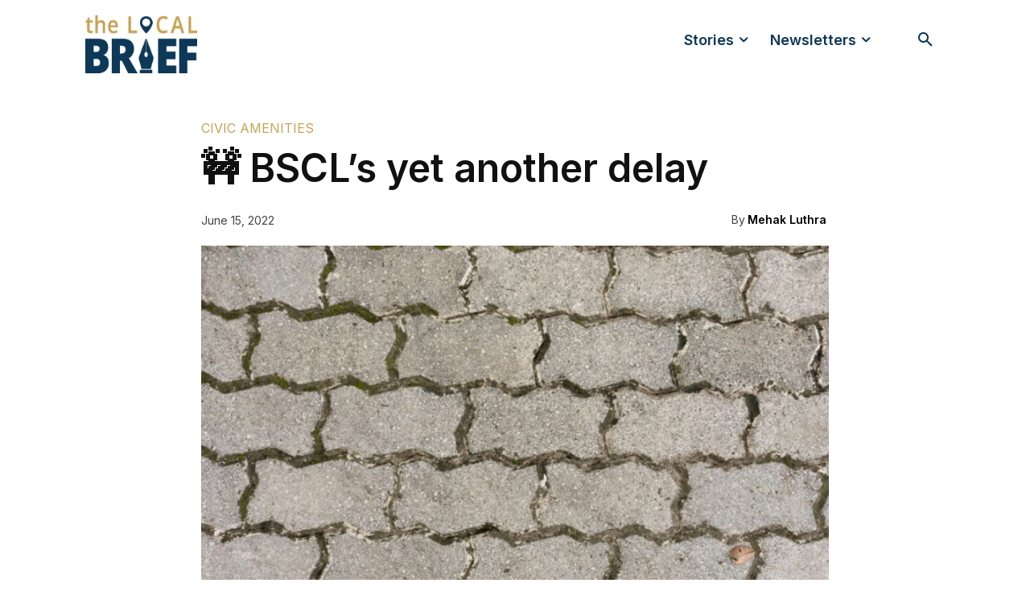

--- FILE ---
content_type: text/css
request_url: https://thelocalbrief.com/wp-content/uploads/mc4wp-stylesheets/bundle.css?ver=1668069505
body_size: -14
content:
/* bundled styles */
/* form #1451 */
.mc4wp-form-1451 label, 
.mc4wp-form-1451 input, 
.mc4wp-form-1451 textarea, 
.mc4wp-form-1451 select, 
.mc4wp-form-1451 button {
	-webkit-box-sizing: border-box;
	-moz-box-sizing: border-box;
	box-sizing: border-box;
}

.mc4wp-form-1451 {
	display: block;
	background-repeat: repeat;
}

.mc4wp-form-1451 label {
	vertical-align: top;
	margin-bottom: 6px;
	color: #ffffff;
	font-style: normal;
	font-weight: bold;
}

.mc4wp-form-1451 label span { font-weight: initial; }

.mc4wp-form-1451 input[type='text'],
.mc4wp-form-1451 input[type='email'],
.mc4wp-form-1451 input[type='url'],
.mc4wp-form-1451 input[type='tel'],
.mc4wp-form-1451 input[type='number'],
.mc4wp-form-1451 input[type='date'],
.mc4wp-form-1451 select,
.mc4wp-form-1451 textarea {
	vertical-align: top;
	margin-bottom: 6px;
	padding: 6px 12px;
	width: 100%; max-width: 60%;
	display: inline-block;
	-webkit-border-radius: 10px;
	-moz-border-radius: 10px;
	border-radius: 10px;
	height: 30px;
}

.mc4wp-form-1451 input[type='radio'],
.mc4wp-form-1451 input[type='checkbox'] {
	margin-right: 6px;
	display: inline-block
}

.mc4wp-form-1451 input[type='submit'],
.mc4wp-form-1451 input[type='button'],
.mc4wp-form-1451 input[type='reset'],
.mc4wp-form-1451 button {
	vertical-align: top;
	text-shadow: none;
	padding: 6px 12px;
	cursor: pointer;
	text-align: center;
	line-height: normal;
	display: inline-block;
	background:none; filter: none; background-color: #c9a256 !important;
	color: #ffffff !important;
	height: 30px;
	-webkit-border-radius: 10px;
	-moz-border-radius: 10px;
	border-radius: 10px;
	-webkit-appearance: none;
}

.mc4wp-form-1451 input[type='submit']:focus,
.mc4wp-form-1451 input[type='button']:focus,
.mc4wp-form-1451 input[type='reset']:focus,
.mc4wp-form-1451 button:focus,
.mc4wp-form-1451 input[type='submit']:hover,
.mc4wp-form-1451 input[type='button']:hover,
.mc4wp-form-1451 input[type='reset']:hover,
.mc4wp-form-1451 button:hover {
	background:none; filter: none; background-color: #b58e42 !important;
}.mc4wp-form-1451 .mc4wp-success p{
	color: #c9a256;
}.mc4wp-form-1451 .mc4wp-notice p{
	color: #c9a256;
}.mc4wp-form-1451 .mc4wp-error p{
	color: #dd3333;
}

